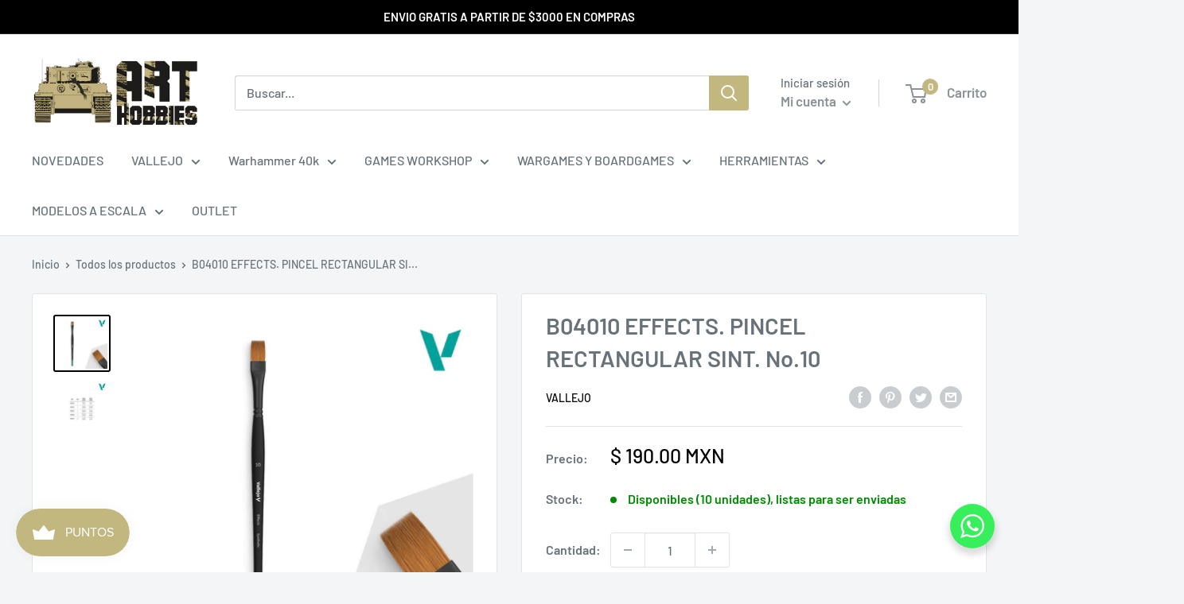

--- FILE ---
content_type: text/javascript
request_url: https://cdn.shopify.com/extensions/019be76e-d147-710d-9e3f-1894f44ee63c/wheelify-remix-app-155/assets/wheelify-C4z5OP5N.js
body_size: -123
content:
import{R as e}from"./apiUrls-DQB2I06F.js";import{R as o}from"./intlTelInput-BW1EaDFU.js";import{A as l}from"./app-BeZOUDg3.js";import{A as n}from"./index-BeUnaiI_.js";import{W as p}from"./wheelify-Fetch-BkTiOW46.js";import"./preload-helper-Dp1pzeXC.js";/* empty css              */import"./queryKeys-Cw6XM3Ee.js";import"./useQuery-CMUk9b7l.js";const i=(r,m)=>{const t=document.getElementById(r);t&&o.createRoot(t).render(e.createElement(e.StrictMode,null,e.createElement(n,null,e.createElement(p,null,e.createElement(m,null)))))};i("wheelify",l);


--- FILE ---
content_type: text/javascript; charset=utf-8
request_url: https://arthobbies.com.mx/products/b04010-effects-pincel-rectangular-sint-no-10.js
body_size: 90
content:
{"id":7039874793538,"title":"B04010 EFFECTS. PINCEL RECTANGULAR SINT. No.10","handle":"b04010-effects-pincel-rectangular-sint-no-10","description":"\u003cdiv class=\"woocommerce-product-details__short-description\" data-mce-fragment=\"1\"\u003e\n\u003cp data-mce-fragment=\"1\"\u003e\u003cspan\u003ePinceles planos, de fibras sintéticas suaves y flexibles, ideales para aplicar colores base en maquetas y miniaturas, así como para trazar líneas rectas. \u003c\/span\u003e\u003cspan class=\"s1\"\u003eSon perfectos para realizar lavados y gradaciones de color en fresco, y su resistencia los hace adecuados para aplicar texturas y pigmentos. Disponibles en cinco tamaños núm. 2, 4, 6, 8 y 10.\u003c\/span\u003e\u003c\/p\u003e\n\u003c\/div\u003e\n\u003cdiv class=\"product_meta\" data-mce-fragment=\"1\"\u003e\u003c\/div\u003e","published_at":"2024-01-09T13:54:58-06:00","created_at":"2024-01-09T13:55:01-06:00","vendor":"VALLEJO","type":"Pinceles","tags":["pinceles","PINCELES VALLEJO"],"price":19000,"price_min":19000,"price_max":19000,"available":true,"price_varies":false,"compare_at_price":null,"compare_at_price_min":0,"compare_at_price_max":0,"compare_at_price_varies":false,"variants":[{"id":40681932259394,"title":"Default Title","option1":"Default Title","option2":null,"option3":null,"sku":null,"requires_shipping":true,"taxable":true,"featured_image":null,"available":true,"name":"B04010 EFFECTS. PINCEL RECTANGULAR SINT. No.10","public_title":null,"options":["Default Title"],"price":19000,"weight":200,"compare_at_price":null,"inventory_management":"shopify","barcode":null,"requires_selling_plan":false,"selling_plan_allocations":[]}],"images":["\/\/cdn.shopify.com\/s\/files\/1\/1835\/4639\/products\/vallejo-brushes-effects-B04010.jpg?v=1704830101","\/\/cdn.shopify.com\/s\/files\/1\/1835\/4639\/products\/vallejo-brushes-effects-lenght-width_3fca6e79-8fad-4eb5-9891-0f9e83b3d695.jpg?v=1704830101"],"featured_image":"\/\/cdn.shopify.com\/s\/files\/1\/1835\/4639\/products\/vallejo-brushes-effects-B04010.jpg?v=1704830101","options":[{"name":"Title","position":1,"values":["Default Title"]}],"url":"\/products\/b04010-effects-pincel-rectangular-sint-no-10","media":[{"alt":null,"id":23404689129538,"position":1,"preview_image":{"aspect_ratio":1.0,"height":800,"width":800,"src":"https:\/\/cdn.shopify.com\/s\/files\/1\/1835\/4639\/products\/vallejo-brushes-effects-B04010.jpg?v=1704830101"},"aspect_ratio":1.0,"height":800,"media_type":"image","src":"https:\/\/cdn.shopify.com\/s\/files\/1\/1835\/4639\/products\/vallejo-brushes-effects-B04010.jpg?v=1704830101","width":800},{"alt":null,"id":23404689162306,"position":2,"preview_image":{"aspect_ratio":1.0,"height":800,"width":800,"src":"https:\/\/cdn.shopify.com\/s\/files\/1\/1835\/4639\/products\/vallejo-brushes-effects-lenght-width_3fca6e79-8fad-4eb5-9891-0f9e83b3d695.jpg?v=1704830101"},"aspect_ratio":1.0,"height":800,"media_type":"image","src":"https:\/\/cdn.shopify.com\/s\/files\/1\/1835\/4639\/products\/vallejo-brushes-effects-lenght-width_3fca6e79-8fad-4eb5-9891-0f9e83b3d695.jpg?v=1704830101","width":800}],"requires_selling_plan":false,"selling_plan_groups":[]}

--- FILE ---
content_type: text/javascript; charset=utf-8
request_url: https://arthobbies.com.mx/products/kit-para-pinceles-rogo.js
body_size: 423
content:
{"id":6906998751298,"title":"KIT de limpieza para Pinceles Rogo Minis","handle":"kit-para-pinceles-rogo","description":"\u003cp\u003eINCLUYE : \u003c\/p\u003e\n\u003cp\u003eLIMPIADOR \u003c\/p\u003e\n\u003cp\u003eGELEADOR \u003c\/p\u003e\n\u003cp\u003eRESTAURADOR \u003c\/p\u003e\n\u003cp\u003e\u003ca href=\"https:\/\/youtube.com\/shorts\/pg02JCD2bHs?feature=share\" title=\"USO \"\u003eCOMO USARLO\u003c\/a\u003e\u003c\/p\u003e\n\u003cp\u003e \u003c\/p\u003e\n\u003cp\u003e \u003c\/p\u003e\n\u003cp\u003e \u003c\/p\u003e\n\u003cp\u003e \u003c\/p\u003e","published_at":"2023-03-30T18:35:03-06:00","created_at":"2023-03-30T18:35:03-06:00","vendor":"ArtHobbies","type":"","tags":["Herramientas de Pintura"],"price":63000,"price_min":63000,"price_max":63000,"available":false,"price_varies":false,"compare_at_price":null,"compare_at_price_min":0,"compare_at_price_max":0,"compare_at_price_varies":false,"variants":[{"id":40264944877634,"title":"Default Title","option1":"Default Title","option2":null,"option3":null,"sku":"","requires_shipping":true,"taxable":true,"featured_image":null,"available":false,"name":"KIT de limpieza para Pinceles Rogo Minis","public_title":null,"options":["Default Title"],"price":63000,"weight":200,"compare_at_price":null,"inventory_management":"shopify","barcode":"7503040510018","requires_selling_plan":false,"selling_plan_allocations":[]}],"images":["\/\/cdn.shopify.com\/s\/files\/1\/1835\/4639\/products\/9.jpg?v=1680223062","\/\/cdn.shopify.com\/s\/files\/1\/1835\/4639\/products\/7_62f079aa-ceb5-464a-bc7b-bde13566d0e5.jpg?v=1680223062","\/\/cdn.shopify.com\/s\/files\/1\/1835\/4639\/products\/8_9c48d06e-def7-4a90-a0dc-aa7bab4e8f7d.jpg?v=1680223062","\/\/cdn.shopify.com\/s\/files\/1\/1835\/4639\/products\/6.jpg?v=1680223062"],"featured_image":"\/\/cdn.shopify.com\/s\/files\/1\/1835\/4639\/products\/9.jpg?v=1680223062","options":[{"name":"Title","position":1,"values":["Default Title"]}],"url":"\/products\/kit-para-pinceles-rogo","media":[{"alt":null,"id":22622532337730,"position":1,"preview_image":{"aspect_ratio":1.0,"height":1080,"width":1080,"src":"https:\/\/cdn.shopify.com\/s\/files\/1\/1835\/4639\/products\/9.jpg?v=1680223062"},"aspect_ratio":1.0,"height":1080,"media_type":"image","src":"https:\/\/cdn.shopify.com\/s\/files\/1\/1835\/4639\/products\/9.jpg?v=1680223062","width":1080},{"alt":null,"id":22622529060930,"position":2,"preview_image":{"aspect_ratio":1.0,"height":1080,"width":1080,"src":"https:\/\/cdn.shopify.com\/s\/files\/1\/1835\/4639\/products\/7_62f079aa-ceb5-464a-bc7b-bde13566d0e5.jpg?v=1680223062"},"aspect_ratio":1.0,"height":1080,"media_type":"image","src":"https:\/\/cdn.shopify.com\/s\/files\/1\/1835\/4639\/products\/7_62f079aa-ceb5-464a-bc7b-bde13566d0e5.jpg?v=1680223062","width":1080},{"alt":null,"id":22622529028162,"position":3,"preview_image":{"aspect_ratio":1.0,"height":1080,"width":1080,"src":"https:\/\/cdn.shopify.com\/s\/files\/1\/1835\/4639\/products\/8_9c48d06e-def7-4a90-a0dc-aa7bab4e8f7d.jpg?v=1680223062"},"aspect_ratio":1.0,"height":1080,"media_type":"image","src":"https:\/\/cdn.shopify.com\/s\/files\/1\/1835\/4639\/products\/8_9c48d06e-def7-4a90-a0dc-aa7bab4e8f7d.jpg?v=1680223062","width":1080},{"alt":null,"id":22622531485762,"position":4,"preview_image":{"aspect_ratio":1.0,"height":1080,"width":1080,"src":"https:\/\/cdn.shopify.com\/s\/files\/1\/1835\/4639\/products\/6.jpg?v=1680223062"},"aspect_ratio":1.0,"height":1080,"media_type":"image","src":"https:\/\/cdn.shopify.com\/s\/files\/1\/1835\/4639\/products\/6.jpg?v=1680223062","width":1080}],"requires_selling_plan":false,"selling_plan_groups":[]}

--- FILE ---
content_type: text/javascript
request_url: https://arthobbies.com.mx/cdn/shop/t/8/assets/custom.js?v=102476495355921946141661190584
body_size: -760
content:
//# sourceMappingURL=/cdn/shop/t/8/assets/custom.js.map?v=102476495355921946141661190584
